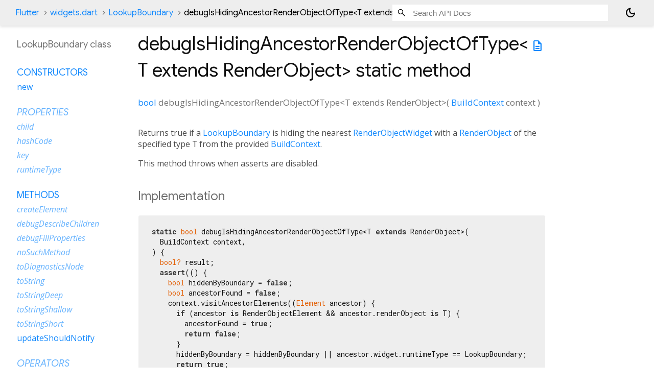

--- FILE ---
content_type: text/html; charset=utf-8
request_url: https://api.flutter.dev/flutter/widgets/LookupBoundary/debugIsHidingAncestorRenderObjectOfType.html
body_size: 1975
content:
<!DOCTYPE html>
<html lang="en">
<head>
  <meta charset="utf-8">
  <meta http-equiv="X-UA-Compatible" content="IE=edge">
  <meta name="viewport" content="width=device-width, height=device-height, initial-scale=1, user-scalable=no">
  <meta name="description" content="API docs for the debugIsHidingAncestorRenderObjectOfType method from the LookupBoundary class, for the Dart programming language.">
  <title>debugIsHidingAncestorRenderObjectOfType method - LookupBoundary class - widgets library - Dart API</title>

  <!-- required because all the links are pseudo-absolute -->
  <base href="../../">

  
  <link rel="preconnect" href="https://fonts.gstatic.com">
  <link href="https://fonts.googleapis.com/css2?family=Roboto+Mono:ital,wght@0,300;0,400;0,500;0,700;1,400&display=swap" rel="stylesheet">
  <link href="https://fonts.googleapis.com/css2?family=Material+Symbols+Outlined:opsz,wght,FILL,GRAD@24,400,0,0" rel="stylesheet">
  
  <link rel="stylesheet" href="static-assets/github.css?v1">
  <link rel="stylesheet" href="static-assets/styles.css?v1">
  <link rel="icon" href="static-assets/favicon.png?v1">
  <!-- style overrides for dartdoc -->
<style>
@import 'https://fonts.googleapis.com/css?family=Roboto:500,400italic,300,400,100i';
@import 'https://fonts.googleapis.com/css?family=Google+Sans:500,400italic,300,400,100i';
@import 'https://fonts.googleapis.com/css?family=Open+Sans:500,400italic,300,400,100i';
@import 'https://fonts.googleapis.com/css?family=Material+Icons|Material+Icons+Outlined|Material+Icons+Sharp|Material+Icons+Round';
</style>

<link href="https://flutter.github.io/assets-for-api-docs/assets/cupertino/cupertino.css" rel="stylesheet" type="text/css">

<link href="../assets/overrides.css" rel="stylesheet" type="text/css">

<link href="https://fonts.googleapis.com/icon?family=Material+Icons|Material+Icons+Outlined|Material+Icons+Sharp|Material+Icons+Round" rel="stylesheet">
<style>
  /* Rule for sizing the icon. */
  .md-36 { font-size: 36px; }
</style>

<!-- Google Tag Manager -->
<script>(function(w,d,s,l,i){w[l]=w[l]||[];w[l].push({'gtm.start':
new Date().getTime(),event:'gtm.js'});var f=d.getElementsByTagName(s)[0],
j=d.createElement(s),dl=l!='dataLayer'?'&l='+l:'';j.async=true;j.src=
'https://www.googletagmanager.com/gtm.js?id='+i+dl;f.parentNode.insertBefore(j,f)
})(window,document,'script','dataLayer','GTM-ND4LWWZ');</script>
<!-- End Google Tag Manager -->
<!-- Cookie Banner -->
<link rel="stylesheet" href="https://www.gstatic.com/glue/cookienotificationbar/cookienotificationbar.min.css">
<!-- End Cookie Banner -->

<script async="" defer="" src="../assets/api_survey.js"></script>

<!-- Styles and scripting for handling custom code snippets -->
<link href="../assets/snippets.css" rel="stylesheet" type="text/css">
<script src="../assets/snippets.js"></script>

<link rel="search" type="application/opensearchdescription+xml" title="Flutter API" href="/opensearch.xml"/>

</head>

<body data-base-href="../../" data-using-base-href="true" class="light-theme">
<div id="overlay-under-drawer"></div>
<header id="title">
  <span id="sidenav-left-toggle" class="material-symbols-outlined" role="button" tabindex="0">menu</span>
  <ol class="breadcrumbs gt-separated dark hidden-xs">
    <li><a href="index.html">Flutter</a></li>
    <li><a href="widgets/">widgets.dart</a></li>
    <li><a href="widgets/LookupBoundary-class.html">LookupBoundary</a></li>
    <li class="self-crumb">debugIsHidingAncestorRenderObjectOfType&lt;<wbr><span class="type-parameter">T extends RenderObject</span>&gt; static method</li>
  </ol>
  <div class="self-name">debugIsHidingAncestorRenderObjectOfType</div>
  <form class="search navbar-right" role="search">
    <input type="text" id="search-box" autocomplete="off" disabled class="form-control typeahead" placeholder="Loading search...">
  </form>
  <button class="toggle" id="theme-button" title="Toggle between light and dark mode" aria-label="Light and dark mode toggle">
    <span id="dark-theme-button" class="material-symbols-outlined" aria-hidden="true">
      dark_mode
    </span>
    <span id="light-theme-button" class="material-symbols-outlined" aria-hidden="true">
      light_mode
    </span>
  </button>
</header>
<main>
<div
    id="dartdoc-main-content"
    class="main-content"
    data-above-sidebar="widgets&#47;LookupBoundary-class-sidebar.html"
    data-below-sidebar="">
    <div>
  <div id="external-links" class="btn-group"><a title="View source code" class="source-link" href="https://github.com/flutter/flutter/blob/main/packages/flutter/lib/src/widgets/lookup_boundary.dart#L336"><span class="material-symbols-outlined">description</span></a></div>
<h1><span class="kind-method">debugIsHidingAncestorRenderObjectOfType&lt;<wbr><span class="type-parameter">T extends RenderObject</span>&gt;</span> static method 
</h1></div>

    <section class="multi-line-signature">
      
<span class="returntype"><a href="dart-core/bool-class.html">bool</a></span>
<span class="name ">debugIsHidingAncestorRenderObjectOfType</span>&lt;<wbr><span class="type-parameter">T extends RenderObject</span>&gt;(<wbr><ol class="parameter-list single-line"> <li><span class="parameter" id="debugIsHidingAncestorRenderObjectOfType-param-context"><span class="type-annotation"><a href="widgets/BuildContext-class.html">BuildContext</a></span> <span class="parameter-name">context</span></span></li>
</ol>)

      

    </section>
    
<section class="desc markdown">
  <p>Returns true if a <a href="widgets/LookupBoundary-class.html">LookupBoundary</a> is hiding the nearest
<a href="widgets/RenderObjectWidget-class.html">RenderObjectWidget</a> with a <a href="rendering/RenderObject-class.html">RenderObject</a> of the specified type <code>T</code>
from the provided <a href="widgets/BuildContext-class.html">BuildContext</a>.</p>
<p>This method throws when asserts are disabled.</p>
</section>


    
<section class="summary source-code" id="source">
  <h2><span>Implementation</span></h2>
  <pre class="language-dart"><code class="language-dart">static bool debugIsHidingAncestorRenderObjectOfType&lt;T extends RenderObject&gt;(
  BuildContext context,
) {
  bool? result;
  assert(() {
    bool hiddenByBoundary = false;
    bool ancestorFound = false;
    context.visitAncestorElements((Element ancestor) {
      if (ancestor is RenderObjectElement &amp;&amp; ancestor.renderObject is T) {
        ancestorFound = true;
        return false;
      }
      hiddenByBoundary = hiddenByBoundary || ancestor.widget.runtimeType == LookupBoundary;
      return true;
    });
    result = ancestorFound &amp; hiddenByBoundary;
    return true;
  }());
  return result!;
}</code></pre>
</section>


  </div> <!-- /.main-content -->
  <div id="dartdoc-sidebar-left" class="sidebar sidebar-offcanvas-left">
    <!-- The search input and breadcrumbs below are only responsively visible at low resolutions. -->
<header id="header-search-sidebar" class="hidden-l">
  <form class="search-sidebar" role="search">
    <input type="text" id="search-sidebar" autocomplete="off" disabled class="form-control typeahead" placeholder="Loading search...">
  </form>
</header>
<ol class="breadcrumbs gt-separated dark hidden-l" id="sidebar-nav">
    <li><a href="index.html">Flutter</a></li>
    <li><a href="widgets/">widgets</a></li>
    <li><a href="widgets/LookupBoundary-class.html">LookupBoundary</a></li>
    <li class="self-crumb">debugIsHidingAncestorRenderObjectOfType&lt;<wbr><span class="type-parameter">T extends RenderObject</span>&gt; static method</li>
</ol>

    <h5>LookupBoundary class</h5>
    <div id="dartdoc-sidebar-left-content"></div>
  </div><!--/.sidebar-offcanvas-->
  <div id="dartdoc-sidebar-right" class="sidebar sidebar-offcanvas-right">
</div><!--/.sidebar-offcanvas-->
</main>
<footer>
  <span class="no-break">
    Flutter
      0.0.0
  </span>
  <script src="footer.js"></script>
</footer>


<script src="static-assets/highlight.pack.js?v1"></script>
<script src="static-assets/docs.dart.js"></script>
<!-- Google Tag Manager (noscript) -->
<noscript><iframe src="https://www.googletagmanager.com/ns.html?id=GTM-ND4LWWZ"
height="0" width="0" style="display:none;visibility:hidden"></iframe></noscript>
<!-- End Google Tag Manager (noscript) -->
<!-- Cookie Banner -->
<div class="glue-footer"></div>
<button aria-hidden="true" class="glue-footer__link glue-cookie-notification-bar-control">Cookies management controls</button>
<script src="https://www.gstatic.com/glue/cookienotificationbar/cookienotificationbar.min.js" data-glue-cookie-notification-bar-category="2B"></script>
<!-- End Cookie Banner -->

</body>
</html>



--- FILE ---
content_type: text/html; charset=utf-8
request_url: https://api.flutter.dev/flutter/widgets/LookupBoundary-class-sidebar.html
body_size: 104
content:
<ol>

      <li class="section-title"><a href="widgets/LookupBoundary-class.html#constructors">Constructors</a></li>
        <li><a href="widgets/LookupBoundary/LookupBoundary.html">new</a></li>


    
        <li class="section-title inherited">
          <a href="widgets/LookupBoundary-class.html#instance-properties">Properties</a>
        </li>
          
<li class="inherited">
  <a href="widgets/ProxyWidget/child.html">child</a>
</li>
          
<li class="inherited">
  <a href="widgets/Widget/hashCode.html">hashCode</a>
</li>
          
<li class="inherited">
  <a href="widgets/Widget/key.html">key</a>
</li>
          
<li class="inherited">
  <a href="dart-core/Object/runtimeType.html">runtimeType</a>
</li>

        <li class="section-title"><a href="widgets/LookupBoundary-class.html#instance-methods">Methods</a></li>
          
<li class="inherited">
  <a href="widgets/InheritedWidget/createElement.html">createElement</a>
</li>
          
<li class="inherited">
  <a href="foundation/DiagnosticableTree/debugDescribeChildren.html">debugDescribeChildren</a>
</li>
          
<li class="inherited">
  <a href="widgets/Widget/debugFillProperties.html">debugFillProperties</a>
</li>
          
<li class="inherited">
  <a href="dart-core/Object/noSuchMethod.html">noSuchMethod</a>
</li>
          
<li class="inherited">
  <a href="foundation/DiagnosticableTree/toDiagnosticsNode.html">toDiagnosticsNode</a>
</li>
          
<li class="inherited">
  <a href="foundation/Diagnosticable/toString.html">toString</a>
</li>
          
<li class="inherited">
  <a href="foundation/DiagnosticableTree/toStringDeep.html">toStringDeep</a>
</li>
          
<li class="inherited">
  <a href="foundation/DiagnosticableTree/toStringShallow.html">toStringShallow</a>
</li>
          
<li class="inherited">
  <a href="widgets/Widget/toStringShort.html">toStringShort</a>
</li>
          
<li>
  <a href="widgets/LookupBoundary/updateShouldNotify.html">updateShouldNotify</a>
</li>

        <li class="section-title inherited"><a href="widgets/LookupBoundary-class.html#operators">Operators</a></li>
          
<li class="inherited">
  <a href="widgets/Widget/operator_equals.html">operator ==</a>
</li>

    

    

      <li class="section-title"><a href="widgets/LookupBoundary-class.html#static-methods">Static methods</a></li>
        <li><a href="widgets/LookupBoundary/debugIsHidingAncestorRenderObjectOfType.html">debugIsHidingAncestorRenderObjectOfType</a></li>
        <li><a href="widgets/LookupBoundary/debugIsHidingAncestorStateOfType.html">debugIsHidingAncestorStateOfType</a></li>
        <li><a href="widgets/LookupBoundary/debugIsHidingAncestorWidgetOfExactType.html">debugIsHidingAncestorWidgetOfExactType</a></li>
        <li><a href="widgets/LookupBoundary/dependOnInheritedWidgetOfExactType.html">dependOnInheritedWidgetOfExactType</a></li>
        <li><a href="widgets/LookupBoundary/findAncestorRenderObjectOfType.html">findAncestorRenderObjectOfType</a></li>
        <li><a href="widgets/LookupBoundary/findAncestorStateOfType.html">findAncestorStateOfType</a></li>
        <li><a href="widgets/LookupBoundary/findAncestorWidgetOfExactType.html">findAncestorWidgetOfExactType</a></li>
        <li><a href="widgets/LookupBoundary/findRootAncestorStateOfType.html">findRootAncestorStateOfType</a></li>
        <li><a href="widgets/LookupBoundary/getElementForInheritedWidgetOfExactType.html">getElementForInheritedWidgetOfExactType</a></li>
        <li><a href="widgets/LookupBoundary/getInheritedWidgetOfExactType.html">getInheritedWidgetOfExactType</a></li>
        <li><a href="widgets/LookupBoundary/visitAncestorElements.html">visitAncestorElements</a></li>
        <li><a href="widgets/LookupBoundary/visitChildElements.html">visitChildElements</a></li>

</ol>


--- FILE ---
content_type: application/javascript
request_url: https://storage.googleapis.com/flutter-dashboard.appspot.com/api_survey/api_survey_docs.html
body_size: 85
content:
window.ApiSurveyDocs([
    'Container',
    'Scaffold',
    'ListView',
    'Icons',
    'RaisedButton',
    'Text',
    'AppBar',
    'TextField',
    'Card',
    'BottomNavigationBar',
    'ListTile',
    'Icon',
    'Image',
    'MaterialApp',
    'Row',
    'TextStyle',
    'Column',
    'Stack',
    'GridView',
    'AlertDialog',
]);
